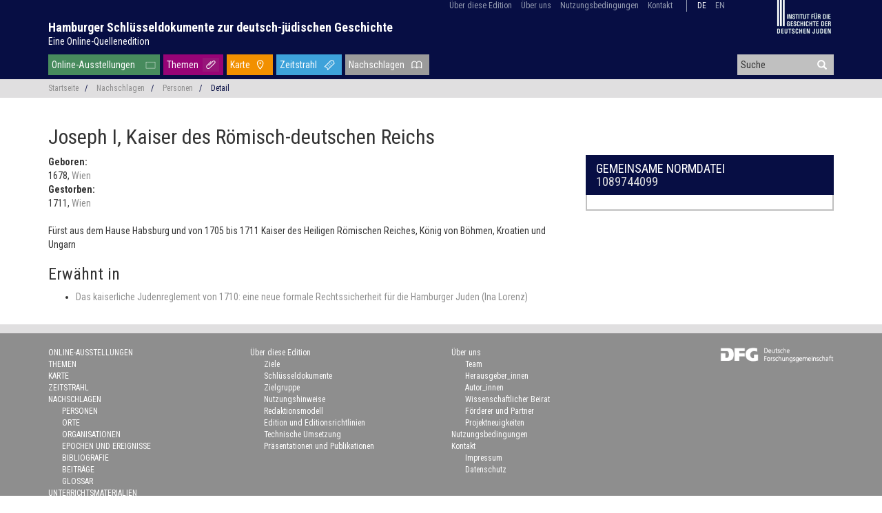

--- FILE ---
content_type: text/html; charset=UTF-8
request_url: https://schluesseldokumente.net/person/gnd/1089744099
body_size: 5256
content:
<!doctype html>
<html class="no-js" lang="de"
      prefix="og: http://ogp.me/ns# profile: http://ogp.me/ns/profile# place: http://ogp.me/ns/place# books: http://ogp.me/ns/books#">
    <head>
        <meta charset="utf-8" />
        <meta name="viewport" content="width=device-width, initial-scale=1.0" />
        <title>
                                    Joseph I, Kaiser des Römisch-deutschen Reichs |
                        Hamburger Schlüsseldokumente zur deutsch-jüdischen Geschichte
                </title>
                        <script type="text/javascript">
            var Hyphenopoly = {
                require: {
                    "de": "Silbentrennungsalgorithmus",
                    "en-us": "Supercalifragilisticexpialidocious"
                },
                setup: {
                    selectors: {
                        ".dta-p": {}
                    }
                }
            };
        </script>
        <script src="/vendor/Hyphenopoly-4.5.0/Hyphenopoly_Loader.js" type="text/javascript"></script>
                                                                        <meta property="og:site_name" content="Hamburger Schlüsseldokumente zur deutsch-jüdischen Geschichte">
                                                                <meta property="og:locale" content="de_DE">
                                                                <meta property="og:url" content="https://schluesseldokumente.net/person/gnd/1089744099">
                                                                <meta property="og:type" content="profile">
                                                                <meta property="og:title" content="Joseph I, Kaiser des Römisch-deutschen Reichs">
                                                                <meta property="og:description" content="Fürst aus dem Hause Habsburg und von 1705 bis 1711 Kaiser des Heiligen Römischen Reiches, König von Böhmen, Kroatien und Ungarn [1678 - 1711]">
                                                                <meta property="profile:first_name" content="Joseph I, Kaiser des Römisch-deutschen Reichs">
                                                                <meta property="profile:gender" content="male">
                                                                <meta property="og:image" content="https://schluesseldokumente.net/img/icon/placeholder_person.png">
                                                            <link rel="canonical" href="https://schluesseldokumente.net/person/gnd/1089744099">
                                                                                    <meta name="twitter:card" content="summary">
                                                                <meta name="twitter:site" content="@keydocuments">
                                                                    <script type="application/ld+json">
            {"@context":"http:\/\/schema.org","@type":"Person","name":"Joseph I, Kaiser des R\u00f6misch-deutschen Reichs","birthDate":"1678","birthPlace":{"@type":"Place","name":"Wien","geo":{"@type":"GeoCoordinates","latitude":"48.2167","longitude":"16.3667"},"containedInPlace":{"@type":"Place","name":"Wien","geo":{"@type":"GeoCoordinates","latitude":"48.25","longitude":"16.416"},"containedInPlace":{"@type":"Place","name":"\u00d6sterreich","geo":{"@type":"GeoCoordinates","latitude":"47.3333","longitude":"13.3333"},"containedInPlace":{"@type":"Place","name":"Europa","geo":{"@type":"GeoCoordinates","latitude":"56.2","longitude":"15.016"},"containedInPlace":{"@type":"Place","name":"Welt","sameAs":"http:\/\/vocab.getty.edu\/tgn\/7029392"},"sameAs":"http:\/\/vocab.getty.edu\/tgn\/1000003"},"sameAs":"http:\/\/vocab.getty.edu\/tgn\/1000062"},"sameAs":"http:\/\/vocab.getty.edu\/tgn\/7003030"},"sameAs":"http:\/\/vocab.getty.edu\/tgn\/7003321"},"deathDate":"1711","deathPlace":{"@type":"Place","name":"Wien","geo":{"@type":"GeoCoordinates","latitude":"48.2167","longitude":"16.3667"},"containedInPlace":{"@type":"Place","name":"Wien","geo":{"@type":"GeoCoordinates","latitude":"48.25","longitude":"16.416"},"containedInPlace":{"@type":"Place","name":"\u00d6sterreich","geo":{"@type":"GeoCoordinates","latitude":"47.3333","longitude":"13.3333"},"containedInPlace":{"@type":"Place","name":"Europa","geo":{"@type":"GeoCoordinates","latitude":"56.2","longitude":"15.016"},"containedInPlace":{"@type":"Place","name":"Welt","sameAs":"http:\/\/vocab.getty.edu\/tgn\/7029392"},"sameAs":"http:\/\/vocab.getty.edu\/tgn\/1000003"},"sameAs":"http:\/\/vocab.getty.edu\/tgn\/1000062"},"sameAs":"http:\/\/vocab.getty.edu\/tgn\/7003030"},"sameAs":"http:\/\/vocab.getty.edu\/tgn\/7003321"},"description":"F\u00fcrst aus dem Hause Habsburg und von 1705 bis 1711 Kaiser des Heiligen R\u00f6mischen Reiches, K\u00f6nig von B\u00f6hmen, Kroatien und Ungarn","givenName":"Joseph I, Kaiser des R\u00f6misch-deutschen Reichs","gender":"http:\/\/schema.org\/Male","sameAs":"http:\/\/d-nb.info\/gnd\/1089744099"}
        </script>
                    

                <script src="/js/jquery-3.3.1.min.js"></script>

        <!-- Latest compiled and minified CSS -->
        <link rel="stylesheet" href="/vendor/bootstrap-3.4.0-dist/css/bootstrap.min.css">

        <!-- Latest compiled and minified JavaScript -->
        <script src="/vendor/bootstrap-3.4.0-dist/js/bootstrap.min.js"></script>

        <!-- Search suggest -->
        <script src="/js/bootstrap3-typeahead.js"></script>

                <link href="/css/base.css" rel="stylesheet">

                <style>
        @media print {
            /* http://drupal.stackexchange.com/a/59908*/
            a[href]:after {
                content: none;
            }
        }
        </style>

                <link rel="stylesheet" href="/vendor/leaflet-1.6.0/leaflet.css" />
    <script src="/vendor/leaflet-1.6.0/leaflet.js"></script>

    <script src="/js/seealso.js"></script>
    <script>
        var service = new SeeAlsoCollection();
        service.services = {
            'pndaks' : new SeeAlsoService('https://beacon.findbuch.de/seealso/pnd-aks/-lemo@ap/-jgo-hsd-personen')
        };
        service.views = {
            'seealso-ul' : new SeeAlsoUL({
                linkTarget: '_blank',
                maxItems: 100
            })
        };
        service.replaceTagsOnLoad();
    </script>

                <script>
        if (!String.prototype.startsWith) {
            // Polyfill for IE 11
            String.prototype.startsWith = function(searchString, position) {
                position = position || 0;
                return this.indexOf(searchString, position) === position;
            };
        }

        $(document).ready(function() {
            // show back to top arrow upon scroll
            $(window).scroll(function () {
                    if ($(this).scrollTop() > 50) {
                        $('#back-to-top').fadeIn();
                    } else {
                        $('#back-to-top').fadeOut();
                    }
            });
            // scroll body to 0px on click
            $('#back-to-top').click(function () {
                // $('#back-to-top').tooltip('hide');
                $('body,html').animate({
                    scrollTop: 0
                }, 800);
                return false;
            });

            // typeahead for search
            var $input = $('#header-search');
            $input.typeahead({
                autoSelect: true,
                minLength: 3,
                delay: 100,
                source: function (query, process) {
                    $.ajax({
                        url: '/suche/vorschlag',
                        data: { q: query },
                        dataType: 'json'
                    })
                    .done(function(response) {
                        return process(response);
                    });
                }
            });

            $input.change(function() {
                var current = $input.typeahead('getActive');
                if (current) {
                    // Some item from your model is active!
                    if (current.name == $input.val()) {
                        // This means the exact match is found. Use toLowerCase() if you want case insensitive match.
                        window.location = current.url;
                    }
                    else {
                        // This means it is only a partial match, you can either add a new item
                        // or take the active if you don't want new items
                    }
                }
                else {
                    // Nothing is active so it is a new value (or maybe empty value)
                }
            });
        });
        </script>    </head>

    <body role="document" class="route-person-by-gnd">
        <div id="displaybox" style="display: none;">
            <a href="#" style="display: block; position: absolute; top: 8px; right: 8px;" onclick="$('#displaybox').toggle(); return false;"><svg fill="currentColor" preserveAspectRatio="xMidYMid meet" height="2em" width="2em" viewBox="0 0 40 40" style="vertical-align: middle;"><g><path d="m31.6 10.7l-9.3 9.3 9.3 9.3-2.3 2.3-9.3-9.3-9.3 9.3-2.3-2.3 9.3-9.3-9.3-9.3 2.3-2.3 9.3 9.3 9.3-9.3z"></path></g></svg></a>
            <div id="displayBoxContent" style="background-color: white; margin-top: 2em; margin-left: auto; margin-right: auto; width: 90%; height: 90%; overflow: auto;"></div>
        </div>
                        <header>
            <div class="container">
                <div class="row">
                    <div class="col-sm-12" style="position: relative">
                        <div style="position: absolute; right: 18px; z-index: 100">
                                    <ul id="menu-top" class="list-inline">
            
                            <li class="first">        <a href="/ueber/edition">Über diese Edition</a>                <ul class="menu_level_1">
            
                <li class="first">        <a href="/ueber/ziele">Ziele</a>        
    </li>

    
                <li>        <a href="/ueber/schluesseldokumente">Schlüsseldokumente</a>        
    </li>

    
                <li>        <a href="/ueber/zielgruppe">Zielgruppe</a>        
    </li>

    
                <li>        <a href="/ueber/nutzungshinweise">Nutzungshinweise</a>        
    </li>

    
                <li>        <a href="/ueber/redaktionsmodell">Redaktionsmodell</a>        
    </li>

    
                <li>        <a href="/ueber/editionsrichtlinien">Edition und Editionsrichtlinien</a>        
    </li>

    
                <li>        <a href="/ueber/technische-umsetzung">Technische Umsetzung</a>        
    </li>

    
                <li class="last">        <a href="/ueber/publikationen">Präsentationen und Publikationen</a>        
    </li>


    </ul>

    </li>

    
                            <li>        <a href="/ueber/team">Über uns</a>                <ul class="menu_level_1">
            
                <li class="first">        <a href="/ueber/team">Team</a>        
    </li>

    
                <li>        <a href="/ueber/herausgeberinnen">Herausgeber_innen</a>        
    </li>

    
                <li>        <a href="/ueber/autorinnen">Autor_innen</a>        
    </li>

    
                <li>        <a href="/ueber/beirat">Wissenschaftlicher Beirat</a>        
    </li>

    
                <li>        <a href="/ueber/mittelgeber">Förderer und Partner</a>        
    </li>

    
                <li class="last">        <a href="/ueber/news">Projektneuigkeiten</a>        
    </li>


    </ul>

    </li>

    
                <li>        <a href="/nutzungsbedingungen">Nutzungsbedingungen</a>        
    </li>

    
                <li class="last">        <a href="/kontakt">Kontakt</a>        
    </li>


    </ul>

                                                        <ul id="menu-lang" class="list-inline">
                                                            <li class="current">
                                                                                                                                                    <a href="/person/gnd/1089744099">de</a>
                                </li>
                                                            <li>
                                                                                                                                                    <a href="https://keydocuments.net/person/gnd/1089744099">en</a>
                                </li>
                                                        </ul>
                                                                            <a class="hidden-xs" href="http://www.igdj-hh.de/" target="_blank" rel="noopener">
                        <img src="/img/igdj.png" style="margin-left: 60px; width: 80px; height: auto" alt="Institut für die Geschichte der deutschen Juden" />
                    </a>
                                    </div>
                    </div>
                    <div class="col-sm-12" id="site-name">
                        <h1>
                            <a href="/">Hamburger Schlüsseldokumente zur deutsch-jüdischen Geschichte</a><br />
                            <a href="/" id="site-tagline">Eine Online-Quellenedition</a>
                        </h1>
                    </div>
                    <div class="col-sm-9">
                                <ul id="menu-main" class="list-inline">
            
                <li id="menu-item-exhibition" class="first">        <a href="/ausstellung">Online-Ausstellungen</a>        
    </li>

    
                <li id="menu-item-topic">        <a href="/thema">Themen</a>        
    </li>

    
                <li id="menu-item-map">        <a href="/karte">Karte</a>        
    </li>

    
                <li id="menu-item-chronology">        <a href="/zeitstrahl">Zeitstrahl</a>        
    </li>

    
                            <li dropdown="dropdown" id="menu-item-lookup" class="current_ancestor last">        <a href="#">Nachschlagen</a>                <ul class="menu_level_1">
            
                <li class="current first">        <a href="/person">Personen</a>        
    </li>

    
                <li>        <a href="/ort">Orte</a>        
    </li>

    
                <li>        <a href="/organisation">Organisationen</a>        
    </li>

    
                <li>        <a href="/ereignis">Epochen und Ereignisse</a>        
    </li>

    
                <li>        <a href="/bibliografie">Bibliografie</a>        
    </li>

    
                <li>        <a href="/beitrag">Beiträge</a>        
    </li>

    
                <li class="last">        <a href="/glossar">Glossar</a>        
    </li>


    </ul>

    </li>


    </ul>

                    </div>
                    <div id="header-search-wrapper" class="col-sm-3 hidden-xs">
                        <form action="/suche" method="post">
                            <div class="form-group has-feedback" style="margin-bottom: 0">
                            <input autocomplete="off" id="header-search" name="q" type="text" placeholder="Suche" />
                            <i style="margin-top: -2px; pointer-events: inherit" onclick=" $(this).closest('form').submit()" class="glyphicon glyphicon-search form-control-feedback"></i>
                            </div>
                        </form>
                    </div>
                </div>
            </div>
        </header>
        
                <div class="container-fluid">
</div>
<div class="container-fluid" id="breadcrumb">
    <div class="container">
        <div class="row">
            <div class="col-sm-12 small">
                                                <ul class="list-inline">
                <li><a
                            href="/">Startseite</a>&nbsp; &nbsp;<span class="divider">/</span></li>
                    <li><a
                            href="#">Nachschlagen</a>&nbsp; &nbsp;<span class="divider">/</span></li>
                    <li><a
                            href="/person">Personen</a>&nbsp; &nbsp;<span class="divider">/</span></li>
                                            <li class="active">Detail</li>                </ul>
            </div>
        </div>
    </div>
</div><!-- .container-fluid -->
        
                <div class="container wrapper">
            <h1>
        Joseph I, Kaiser des Römisch-deutschen Reichs
    </h1>
    <div class="row">
        <div class="col-sm-8">
            <dl>
                                        <dt>Geboren:</dt>
                <dd>
                    1678,                                                    <a href="/ort/tgn/7003321">
                            Wien
                            </a>
                                                            </dd>
                                                    <dt>Gestorben:</dt>
                <dd>
                    1711,                                                    <a href="/ort/tgn/7003321">
                            Wien
                            </a>
                                                            </dd>
                                    </dl>

                        <p>Fürst aus dem Hause Habsburg und von 1705 bis 1711 Kaiser des Heiligen Römischen Reiches, König von Böhmen, Kroatien und Ungarn</p>
                                    
                        <h3>Erwähnt in</h3>
    <ul>
                <li>                                        <a href="/beitrag/lorenz-judenreglement">
            Das kaiserliche Judenreglement von 1710: eine neue formale Rechtssicherheit für die Hamburger Juden
                        (Ina Lorenz)
                    </a>
    </li>
            </ul>
    
        </div>

        <div class="col-sm-4 sidebar">
                                                    
            
                        <div class="container-fluid box">
                <div class="row box-color-title">
                    <div class="col-sm-12">
                        <h4>
                                                        Gemeinsame Normdatei
                            <br /><a href="http://d-nb.info/gnd/1089744099" target="_blank">1089744099</a>
                                                    </h4>
                    </div>
                </div>
                <div class="row box-color-content-inverse">
                                                            <div class="col-sm-12">
                        <div title="1089744099" class="pndaks seealso-ul"></div>
                    </div>
                                    </div>
            </div>
                    </div>
    </div><!-- .row -->
        </div>
        
                        <footer>
                        <div id="footer-social" class="container-fluid">
                <div class="row">
                    <div class="col-xs-12" style="z-index: 1; text-align: center">
                    <a class="twitter" target="_blank" href="https://twitter.com/keydocuments" title="@keydocuments" rel="noopener"> </a>
                    </div>
                </div>
            </div>
                        <div id="footer-navigation" class="container">
                <div class="row">
                    <div class="col-xs-12 col-sm-3" style="z-index: 1">
                                                        <ul id="menu-main-footer" class="small">
            
                <li class="first">        <a href="/ausstellung">Online-Ausstellungen</a>        
    </li>

    
                <li>        <a href="/thema">Themen</a>        
    </li>

    
                <li>        <a href="/karte">Karte</a>        
    </li>

    
                <li>        <a href="/zeitstrahl">Zeitstrahl</a>        
    </li>

    
                            <li dropdown="dropdown">        <a href="#">Nachschlagen</a>                <ul class="menu_level_1">
            
                <li class="first">        <a href="/person">Personen</a>        
    </li>

    
                <li>        <a href="/ort">Orte</a>        
    </li>

    
                <li>        <a href="/organisation">Organisationen</a>        
    </li>

    
                <li>        <a href="/ereignis">Epochen und Ereignisse</a>        
    </li>

    
                <li>        <a href="/bibliografie">Bibliografie</a>        
    </li>

    
                <li>        <a href="/beitrag">Beiträge</a>        
    </li>

    
                <li class="last">        <a href="/glossar">Glossar</a>        
    </li>


    </ul>

    </li>

    
                <li class="last">        <a href="/unterricht">Unterrichtsmaterialien</a>        
    </li>


    </ul>

                    </div>
                    <div class="col-xs-6 col-sm-3" style="z-index: 1">
                                                        <ul id="menu-top-footer" class="small">
            
                            <li class="first last">        <a href="/ueber/edition">Über diese Edition</a>                <ul class="menu_level_1">
            
                <li class="first">        <a href="/ueber/ziele">Ziele</a>        
    </li>

    
                <li>        <a href="/ueber/schluesseldokumente">Schlüsseldokumente</a>        
    </li>

    
                <li>        <a href="/ueber/zielgruppe">Zielgruppe</a>        
    </li>

    
                <li>        <a href="/ueber/nutzungshinweise">Nutzungshinweise</a>        
    </li>

    
                <li>        <a href="/ueber/redaktionsmodell">Redaktionsmodell</a>        
    </li>

    
                <li>        <a href="/ueber/editionsrichtlinien">Edition und Editionsrichtlinien</a>        
    </li>

    
                <li>        <a href="/ueber/technische-umsetzung">Technische Umsetzung</a>        
    </li>

    
                <li class="last">        <a href="/ueber/publikationen">Präsentationen und Publikationen</a>        
    </li>


    </ul>

    </li>


    </ul>

                    </div>
                    <div class="col-xs-6 col-sm-2" style="z-index: 1">
                                                        <ul id="menu-top-footer" class="small">
            
                            <li class="first">        <a href="/ueber/team">Über uns</a>                <ul class="menu_level_1">
            
                <li class="first">        <a href="/ueber/team">Team</a>        
    </li>

    
                <li>        <a href="/ueber/herausgeberinnen">Herausgeber_innen</a>        
    </li>

    
                <li>        <a href="/ueber/autorinnen">Autor_innen</a>        
    </li>

    
                <li>        <a href="/ueber/beirat">Wissenschaftlicher Beirat</a>        
    </li>

    
                <li>        <a href="/ueber/mittelgeber">Förderer und Partner</a>        
    </li>

    
                <li class="last">        <a href="/ueber/news">Projektneuigkeiten</a>        
    </li>


    </ul>

    </li>

    
                <li>        <a href="/nutzungsbedingungen">Nutzungsbedingungen</a>        
    </li>

    
                            <li class="last">        <a href="/kontakt">Kontakt</a>                <ul class="menu_level_1">
            
                <li class="first">        <a href="/kontakt#imprint">Impressum</a>        
    </li>

    
                <li class="last">        <a href="/kontakt#dataprotection">Datenschutz</a>        
    </li>


    </ul>

    </li>


    </ul>

                    </div>
                                        <div id="footer-dfg" class="col-sm-4">
                        <a href="https://gepris.dfg.de/gepris/projekt/396810798?language=de" target="_blank" rel="noopener">
                            <img src="/img/dfg.png" style="width: 165px; height: auto" alt="Deutsche Forschungsgemeinschaft" />
                        </a>
                    </div>
                            </div>
            </div>
        </footer>
        
        <a id="back-to-top" href="#" class="btn btn-lg back-to-top" role="button" title="Klicken Sie, um an den Beginn der Seite zurückzukehren" data-toggle="tooltip" data-placement="left"><span class="glyphicon glyphicon-chevron-up"></span></a>
        
                                        <!-- Piwik -->
                <script type="text/javascript">
                    var _paq = _paq || [];
                    _paq.push(['setDomains', ['*.juedische-geschichte-online.net','*.jewish-history-online.net']]);
                    _paq.push(['trackPageView']);
                    _paq.push(['enableLinkTracking']);

                    (function() {
                        var u='//juedische-geschichte-online.net/piwik/';
                        _paq.push(['setTrackerUrl', u+'piwik.php']);
                        _paq.push(['setSiteId', 2]);
                        var d=document, g=d.createElement('script'), s=d.getElementsByTagName('script')[0];
                        g.type='text/javascript'; g.async=true; g.defer=true; g.src=u+'piwik.js'; s.parentNode.insertBefore(g,s);
                    })();
                </script>
                <noscript><p><img src="//juedische-geschichte-online.net/piwik/piwik.php?idsite=2" style="border:0;" alt="" /></p></noscript>
                <!-- End Piwik Code -->
                            </body>
</html>
